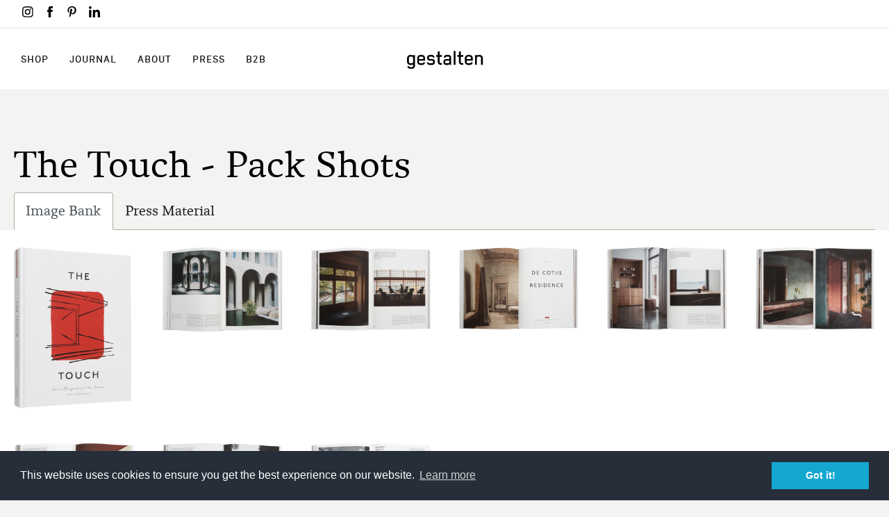

--- FILE ---
content_type: text/html; charset=UTF-8
request_url: https://news.gestalten.com/pack-shots/18054
body_size: 5860
content:
<!DOCTYPE html>
<html lang="en" dir="ltr" prefix="og: https://ogp.me/ns#">
<head>
  <meta charset="utf-8" />
<script async src="https://www.googletagmanager.com/gtag/js?id=UA-7990614-11"></script>
<script>window.dataLayer = window.dataLayer || [];function gtag(){dataLayer.push(arguments)};gtag("js", new Date());gtag("set", "developer_id.dMDhkMT", true);gtag("config", "UA-7990614-11", {"groups":"default","anonymize_ip":true,"page_placeholder":"PLACEHOLDER_page_path","allow_ad_personalization_signals":false});</script>
<meta property="og:site_name" content="Gestalten" />
<meta property="og:type" content="article" />
<meta property="og:url" content="https://news.gestalten.com/pack-shots/18054" />
<meta property="og:title" content="The Touch - Pack Shots" />
<meta property="fb:app_id" content="1166964146655855" />
<meta name="twitter:card" content="summary_large_image" />
<meta name="twitter:title" content="The Touch - Pack Shots" />
<meta name="twitter:site:id" content="@GestaltenNews" />
<link rel="apple-touch-icon" sizes="180x180" href="/sites/default/files/favicons/apple-touch-icon.png"/>
<link rel="icon" type="image/png" sizes="32x32" href="/sites/default/files/favicons/favicon-32x32_18_2.png"/>
<link rel="icon" type="image/png" sizes="16x16" href="/sites/default/files/favicons/favicon-16x16_18_2.png"/>
<link rel="manifest" href="/sites/default/files/favicons/manifest.json"/>
<link rel="mask-icon" href="/sites/default/files/favicons/safari-pinned-tab.svg" color="#5bbad5"/>
<meta name="theme-color" content="#ffffff"/>
<meta name="favicon-generator" content="Drupal responsive_favicons + realfavicongenerator.net" />
<meta name="Generator" content="Drupal 10 (https://www.drupal.org)" />
<meta name="MobileOptimized" content="width" />
<meta name="HandheldFriendly" content="true" />
<meta name="viewport" content="width=device-width, initial-scale=1.0" />
<link rel="canonical" href="http://news.gestalten.com/pack-shots/18054" />
<link rel="shortlink" href="http://news.gestalten.com/node/18054" />

    <title>The Touch - Pack Shots | Gestalten</title>
    <link rel="stylesheet" media="all" href="/sites/default/files/css/css_rimU4VHESr3rLiXK-BCB3kJjoDwIA-XuIUz2Tpm2rFE.css?delta=0&amp;language=en&amp;theme=sk&amp;include=eJxFyGEKgCAMQOELWTuSbDbMmg7cgrx9gUG_3uPDA-8oiht3wP9X37sScQ_pMtcak-pZ-E0zbg5TJ34W7IQsSiiL-ZDScrBhzhUIjR9__yld" />
<link rel="stylesheet" media="all" href="https://cdnjs.cloudflare.com/ajax/libs/cookieconsent2/3.0.3/cookieconsent.min.css" />
<link rel="stylesheet" media="all" href="/sites/default/files/css/css_czXROnu3LU9hs-BJl_8uLztXXlTNK0pJ95yvHCpfbyA.css?delta=2&amp;language=en&amp;theme=sk&amp;include=eJxFyGEKgCAMQOELWTuSbDbMmg7cgrx9gUG_3uPDA-8oiht3wP9X37sScQ_pMtcak-pZ-E0zbg5TJ34W7IQsSiiL-ZDScrBhzhUIjR9__yld" />

      
        </head>
<body>
<a href="#main-content" class="visually-hidden focusable">
    Skip to main content
</a>

  <div class="dialog-off-canvas-main-canvas" data-off-canvas-main-canvas>
    <div id="page">
        <header id="header">
                
<!-- Begin Navbar -->
                                                                                                                                                                                            
  

                                                            
                                                                                            <nav class="container-fluid">
        <ul class="soc list-inline">
            <li class="list-inline-item">
                <a href="https://www.instagram.com/gestalten/" title="Gestalten EU on Instagram" rel="me" target="_blank" >
                    <svg xmlns="http://www.w3.org/2000/svg" width="12" height="12" viewBox="0 0 12 12"> <g fill="#000" fill-rule="evenodd"> <path d="M5.835 7.977c-1.058 0-1.93-.871-1.93-1.93s.872-1.93 1.93-1.93c1.06 0 1.93.871 1.93 1.93s-.87 1.93-1.93 1.93m0-4.942a3.018 3.018 0 0 0-3.011 3.012A3.003 3.003 0 0 0 5.835 9.06a3.018 3.018 0 0 0 3.012-3.012 3.033 3.033 0 0 0-3.012-3.012M8.965 2.282a.682.682 0 1 1 0 1.365.682.682 0 0 1 0-1.365"/> <path d="M10.635 8.494c0 .73-.259 1.318-.682 1.718-.423.4-1.012.611-1.718.611h-4.8c-.706 0-1.294-.211-1.717-.611-.424-.424-.636-1.012-.636-1.742V3.647c0-.706.212-1.294.636-1.717.4-.4 1.011-.612 1.717-.612h4.847c.706 0 1.294.211 1.718.635.4.424.635 1.012.635 1.694v4.847zM10.73 1.2C10.118.565 9.247.235 8.26.235H3.412C1.365.235 0 1.6 0 3.647V8.47c0 1.012.33 1.883.988 2.518.635.612 1.482.918 2.447.918h4.8c1.012 0 1.859-.33 2.471-.918.635-.611.964-1.482.964-2.494V3.647c0-.988-.329-1.835-.94-2.447z"/></g>
                    </svg>
                </a>
            </li>
            <li class="list-inline-item">
                <a href="https://www.facebook.com/Gestalten" title="Gestalten EU on Facebook" rel="me" target="_blank" >
                    <svg xmlns="http://www.w3.org/2000/svg" width="6" height="12" viewBox="0 0 6 12"> <g fill="none" fill-rule="evenodd"> <path d="M-5-2h16v16H-5z"/> <path fill="#000" fill-rule="nonzero" d="M6 3.886H3.957V2.64c0-.468.333-.577.568-.577h1.442V.007L3.981 0C1.777 0 1.275 1.534 1.275 2.515v1.37H0v2.12h1.275V12h2.682V6.004h1.81L6 3.886z"/></g>
                    </svg>
                </a>
            </li>
            <li class="list-inline-item">
                <a href="https://www.pinterest.de/gestalten/" title="Gestalten EU on Pinterest" rel="me" target="_blank" >
                    <svg xmlns="http://www.w3.org/2000/svg" width="10" height="12" viewBox="0 0 10 12"> <path fill="#000" fill-rule="nonzero" d="M4.926 0C1.651 0 0 2.348 0 4.306c0 1.186.449 2.24 1.411 2.633.158.065.3.002.346-.173l.14-.553c.046-.173.028-.233-.099-.384-.277-.327-.455-.75-.455-1.352 0-1.741 1.303-3.3 3.394-3.3 1.85 0 2.868 1.13 2.868 2.64 0 1.988-.88 3.666-2.186 3.666-.72 0-1.26-.597-1.088-1.328.207-.873.609-1.815.609-2.446 0-.564-.303-1.035-.93-1.035-.737 0-1.33.763-1.33 1.784 0 .65.22 1.09.22 1.09l-.886 3.757c-.263 1.115-.04 2.48-.02 2.619.01.082.116.102.164.04.067-.09.946-1.173 1.244-2.256.084-.306.485-1.895.485-1.895.24.458.94.86 1.684.86 2.215 0 3.718-2.02 3.718-4.724C9.29 1.904 7.558 0 4.926 0z"/>
                    </svg>
                </a></li>
          <li class="list-inline-item">
            <a href="https://www.linkedin.com/company/gestalten" title="Gestalten EU on LinkedIn" rel="me" target="_blank" >
              <svg xmlns="http://www.w3.org/2000/svg" width="450" height="450" viewBox="0 0 450 450"> <path fill="#000" fill-rule="nonzero" d="M100.3 448H7.4V148.9h92.9zM53.8 108.1C24.1 108.1 0 83.5 0 53.8a53.8 53.8 0 0 1 107.6 0c0 29.7-24.1 54.3-53.8 54.3zM447.9 448h-92.7V302.4c0-34.7-.7-79.2-48.3-79.2-48.3 0-55.7 37.7-55.7 76.7V448h-92.8V148.9h89.1v40.8h1.3c12.4-23.5 42.7-48.3 87.9-48.3 94 0 111.3 61.9 111.3 142.3V448z"/>
              </svg>
            </a>
          </li>
        </ul>
    </nav>

<nav id="sticker" class="navbar navbar-expand-lg navbar-light">
    <div class="navbar-brand">
        <a class="" href="https://gestalten.com" title="Home" rel="home">
            <img id="logo" src="/themes/custom/sk/logo.svg" alt="Home"><span class="sr-only">Home</span>
        </a>
    </div>
                
    <button class="navbar-toggler collapsed" type="button" data-toggle="collapse" data-target="#navbarToggleExternalContent" aria-controls="navbarToggleExternalContent" aria-expanded="false" aria-label="Toggle navigation">
        <span class="navbar-toggler-icon"></span>
    </button>

    <div class="collapse navbar-collapse" id="navbarToggleExternalContent">
        <ul class="navbar-nav mr-auto">
            <li class="nav-item">
                <a class="nav-link" href="https://gestalten.com">Shop<span class="sr-only">Shop</span></a>
            </li>
            <li class="nav-item">
                <a class="nav-link" href="https://gestalten.com/blogs/journal">Journal<span class="sr-only">Journal</span></a>
            </li>
            <li class="nav-item">
                <a class="nav-link" href="https://gestalten.com/pages/about">About<span class="sr-only">About</span></a>
            </li>
            <li class="nav-item">
                <a class="nav-link" href="https://gestalten.com/pages/press">Press<span class="sr-only">Press</span></a>
            </li>
            <li class="nav-item">
              <a class="nav-link" href="https://b2b.gestalten.com/distribution/register">B2B<span class="sr-only">B2B</span></a>
            </li>
        </ul>
                    </div>
</nav>


    </header>



        
    <section id="main">
        <div class="container-fluid">
              <div>
    <div data-drupal-messages-fallback class="hidden"></div>

  </div>

                        <div class="col-sm-12 main">
                        



  <article data-history-node-id="18054" class="pack-shots full clearfix">
    <div class="content">
      <div class="row ">
        <div class="mt-3 col-md-12">
          
          <h2  class="HL-1">
            
<span>The Touch - Pack Shots</span>

          </h2>
          
        </div>
      </div>
      
    <div id="block-tabs" class="contextual-region">
        <h2 class="visually-hidden">Secondary tabs</h2>
        <ul class="nav nav-tabs nav-tabs-secondary">
            <li class="nav-item"><a href="/pack-shots/18054" class="nav-link active is-active" data-drupal-link-system-path="/pack-shots/18054">Image Bank<span class="visually-hidden">(active tab)</span></a></li>
            <li class="nav-item"><a href="/press/download/7d42a617bef18239d61cd17012c2fe1b" class="nav-link " data-drupal-link-system-path="/press/download/7d42a617bef18239d61cd17012c2fe1b">Press Material</a></li>
        </ul>
    </div>
      <div class="row bg-white">
                  <div class="col-md-2 my-4">
              <a href="/sites/default/files/packshots/2021-08/9783899559781.MAIN_.jpg"><img src="/sites/default/files/packshots/2021-08/9783899559781.MAIN_.jpg" class="img-fluid" /></a>
            </div>
                  <div class="col-md-2 my-4">
              <a href="/sites/default/files/packshots/2021-08/9783899559781_IN01.jpg"><img src="/sites/default/files/packshots/2021-08/9783899559781_IN01.jpg" class="img-fluid" /></a>
            </div>
                  <div class="col-md-2 my-4">
              <a href="/sites/default/files/packshots/2021-08/9783899559781_IN02.jpg"><img src="/sites/default/files/packshots/2021-08/9783899559781_IN02.jpg" class="img-fluid" /></a>
            </div>
                  <div class="col-md-2 my-4">
              <a href="/sites/default/files/packshots/2021-08/9783899559781_IN03.jpg"><img src="/sites/default/files/packshots/2021-08/9783899559781_IN03.jpg" class="img-fluid" /></a>
            </div>
                  <div class="col-md-2 my-4">
              <a href="/sites/default/files/packshots/2021-08/9783899559781_IN04.jpg"><img src="/sites/default/files/packshots/2021-08/9783899559781_IN04.jpg" class="img-fluid" /></a>
            </div>
                  <div class="col-md-2 my-4">
              <a href="/sites/default/files/packshots/2021-08/9783899559781_IN05.jpg"><img src="/sites/default/files/packshots/2021-08/9783899559781_IN05.jpg" class="img-fluid" /></a>
            </div>
                  <div class="col-md-2 my-4">
              <a href="/sites/default/files/packshots/2021-08/9783899559781_IN06.jpg"><img src="/sites/default/files/packshots/2021-08/9783899559781_IN06.jpg" class="img-fluid" /></a>
            </div>
                  <div class="col-md-2 my-4">
              <a href="/sites/default/files/packshots/2021-08/9783899559781_IN07.jpg"><img src="/sites/default/files/packshots/2021-08/9783899559781_IN07.jpg" class="img-fluid" /></a>
            </div>
                  <div class="col-md-2 my-4">
              <a href="/sites/default/files/packshots/2021-08/9783899559781_IN08.jpg"><img src="/sites/default/files/packshots/2021-08/9783899559781_IN08.jpg" class="img-fluid" /></a>
            </div>
            </div>
    </div>
</article>


<div class="row bg-white">
  <div id="block-downloadblock" class="col-12">
    
        
          <form class="pack-shots-form" data-drupal-selector="pack-shots-form" action="/pack-shots/18054" method="post" id="pack-shots-form" accept-charset="UTF-8">
  <div class='bg-white'><input class="d-inline-block my-5 nav-link btn btn-primary button-default button js-form-submit form-submit" data-drupal-selector="edit-export" type="submit" id="edit-export" name="op" value="Download all images" />
</div><input autocomplete="off" data-drupal-selector="form-lmohv6hewg8kbwxwa5izf6vpfhnrnpdqhtyq2rjd4mu" type="hidden" name="form_build_id" value="form-LMohV6HEwg8kbwXwa5izF6vPfHnRnPDQHTYQ2Rjd4mU" />
<input data-drupal-selector="edit-pack-shots-form" type="hidden" name="form_id" value="pack_shots_form" />

</form>

      </div>
</div>


            </div>
                    </div>
    </section>
            <footer id="footer">
            <div class="container">
                
<div class="row">
  <div class="col-12 col-md-6 col-lg-3 pl-md-2">
    <div class="footer-heading">Explore Gestalten</div>
    <ul class="list-group">
      <li class="list-group-item"><a href="https://gestalten.com/pages/about">About Us</a></li>
      <li class="list-group-item"><a href="https://gestalten.com/pages/career">Careers</a></li>
      <li class="list-group-item"><a href="https://gestalten.com/pages/submissions">Submissions</a></li>
      <li class="list-group-item"><a href="/">Creative Pool</a></li>
      <li class="list-group-item"><a href="https://gestalten.com/pages/imprint">Imprint</a></li>



    </ul>
  </div>

  <div class="col-12 col-md-6 col-lg-3 pl-md-2">
    <div class="footer-heading">Information</div>
    <ul class="list-group">
      <li class="list-group-item"><a href="https://gestalten.com/pages/shipping-info">Shipping, Payment &amp; Returns</a></li>
      <li class="list-group-item"><a href="https://gestalten.com/pages/stockists">Stockists</a></li>
      <li class="list-group-item"><a href="https://gestalten.com/pages/sustainability-statement">Sustainability Statement</a></li>
      <li class="list-group-item"><a href="https://gestalten.com/pages/terms-conditions-for-raffles">Raffle Terms</a></li>
      <li class="list-group-item"><a href="https://gestalten.com/pages/revocation-right">Revocation Right</a></li>
      <li class="list-group-item"><a href="https://gestalten.com/pages/terms-conditions">Standard Business Terms</a></li>
      <li class="list-group-item"><a href="https://gestalten.com/pages/privacy-policy">Privacy Policy</a></li>


    </ul>
  </div>




  <div class="col-12 col-md-6 col-lg-3 pl-md-2">
    <div class="footer-heading">Services</div>
    <ul class="list-group">
      <li class="list-group-item"><a href="https://gestalten.com/pages/press">Press Area</a></li>
      <li class="list-group-item"><a href="https://gestalten.com/pages/catalogs">Our Catalogs</a></li>
      <li class="list-group-item"><a href="https://gestalten.com/pages/distribution">Trade and Distribution</a></li>
      <li class="list-group-item"><a href="/distribution/register">Become a retailer</a></li>
      <li class="list-group-item"><a href="https://gestalten.com/pages/foreign-rights">Foreign Rights &amp; Permissions</a></li>
      <li class="list-group-item"><a href="https://gestalten.com/pages/bespoke-publishing-for-brands">Bespoke Publishing</a></li>
      <li class="list-group-item"><a href="https://gestalten.com/pages/become-an-affiliate">Affiliate Program</a></li>
    </ul>
  </div>

  <div class="col-12 col-md-6 col-lg-3 pl-md-2">
    <div class="footer-heading">Let's Connect</div>
    <ul class="list-group">
      <li class="list-group-item"><a href="https://gestalten.com/pages/contact">CONTACT</a></li>
      <li class="list-group-item"><a href="https://gestalten.com/pages/contact#newsletter">NEWSLETTER</a></li>
      <li class="list-group-item text-nowrap text-lowercase">Follow us on our Social Media Channels.</li>
    </ul>
    <ul class="soc in-footer list-inline">
      <li class="list-inline-item">
        <a href="https://www.instagram.com/gestalten/" title="Gestalten EU on Instagram" rel="me" target="_blank" >
          <svg xmlns="http://www.w3.org/2000/svg" width="12" height="12" viewBox="0 0 12 12"> <g fill="#FFF" fill-rule="evenodd"> <path d="M5.835 7.977c-1.058 0-1.93-.871-1.93-1.93s.872-1.93 1.93-1.93c1.06 0 1.93.871 1.93 1.93s-.87 1.93-1.93 1.93m0-4.942a3.018 3.018 0 0 0-3.011 3.012A3.003 3.003 0 0 0 5.835 9.06a3.018 3.018 0 0 0 3.012-3.012 3.033 3.033 0 0 0-3.012-3.012M8.965 2.282a.682.682 0 1 1 0 1.365.682.682 0 0 1 0-1.365"/> <path d="M10.635 8.494c0 .73-.259 1.318-.682 1.718-.423.4-1.012.611-1.718.611h-4.8c-.706 0-1.294-.211-1.717-.611-.424-.424-.636-1.012-.636-1.742V3.647c0-.706.212-1.294.636-1.717.4-.4 1.011-.612 1.717-.612h4.847c.706 0 1.294.211 1.718.635.4.424.635 1.012.635 1.694v4.847zM10.73 1.2C10.118.565 9.247.235 8.26.235H3.412C1.365.235 0 1.6 0 3.647V8.47c0 1.012.33 1.883.988 2.518.635.612 1.482.918 2.447.918h4.8c1.012 0 1.859-.33 2.471-.918.635-.611.964-1.482.964-2.494V3.647c0-.988-.329-1.835-.94-2.447z"/></g>
          </svg>
        </a>
      </li>
      <li class="list-inline-item">
        <a href="https://www.facebook.com/Gestalten" title="Gestalten EU on Facebook" rel="me" target="_blank" >
          <svg xmlns="http://www.w3.org/2000/svg" width="6" height="12" viewBox="0 0 6 12"> <g fill="none" fill-rule="evenodd"> <path d="M-5-2h16v16H-5z"/> <path fill="#FFF" fill-rule="nonzero" d="M6 3.886H3.957V2.64c0-.468.333-.577.568-.577h1.442V.007L3.981 0C1.777 0 1.275 1.534 1.275 2.515v1.37H0v2.12h1.275V12h2.682V6.004h1.81L6 3.886z"/></g>
          </svg>
        </a>
      </li>
      <li class="list-inline-item">
        <a href="https://www.pinterest.de/gestalten/" title="Gestalten EU on Pinterest" rel="me" target="_blank" >
          <svg xmlns="http://www.w3.org/2000/svg" width="10" height="12" viewBox="0 0 10 12"> <path fill="#FFF" fill-rule="nonzero" d="M4.926 0C1.651 0 0 2.348 0 4.306c0 1.186.449 2.24 1.411 2.633.158.065.3.002.346-.173l.14-.553c.046-.173.028-.233-.099-.384-.277-.327-.455-.75-.455-1.352 0-1.741 1.303-3.3 3.394-3.3 1.85 0 2.868 1.13 2.868 2.64 0 1.988-.88 3.666-2.186 3.666-.72 0-1.26-.597-1.088-1.328.207-.873.609-1.815.609-2.446 0-.564-.303-1.035-.93-1.035-.737 0-1.33.763-1.33 1.784 0 .65.22 1.09.22 1.09l-.886 3.757c-.263 1.115-.04 2.48-.02 2.619.01.082.116.102.164.04.067-.09.946-1.173 1.244-2.256.084-.306.485-1.895.485-1.895.24.458.94.86 1.684.86 2.215 0 3.718-2.02 3.718-4.724C9.29 1.904 7.558 0 4.926 0z"/>
          </svg>
        </a>
      </li>
      <li class="list-inline-item">
        <a href="https://www.linkedin.com/company/gestalten" title="Gestalten EU on LinkedIn" rel="me" target="_blank" >
          <svg xmlns="http://www.w3.org/2000/svg" width="450" height="450" viewBox="0 0 450 450"> <path fill="#FFF" fill-rule="nonzero" d="M100.3 448H7.4V148.9h92.9zM53.8 108.1C24.1 108.1 0 83.5 0 53.8a53.8 53.8 0 0 1 107.6 0c0 29.7-24.1 54.3-53.8 54.3zM447.9 448h-92.7V302.4c0-34.7-.7-79.2-48.3-79.2-48.3 0-55.7 37.7-55.7 76.7V448h-92.8V148.9h89.1v40.8h1.3c12.4-23.5 42.7-48.3 87.9-48.3 94 0 111.3 61.9 111.3 142.3V448z"/>
          </svg>
        </a>
      </li>
    </ul>
  </div>
  <div class="copyright col-12 text-center">© 2026 <a href="https://gestalten.com">gestalten</a></div>
</div>

            </div>
        </footer>
    </div>
  </div>


<script type="application/json" data-drupal-selector="drupal-settings-json">{"path":{"baseUrl":"\/","pathPrefix":"","currentPath":"node\/18054","currentPathIsAdmin":false,"isFront":false,"currentLanguage":"en"},"pluralDelimiter":"\u0003","suppressDeprecationErrors":true,"ajaxPageState":{"libraries":"eJxdzFEKAjEMRdENxWZJJa2xdiZtMMmA3b0DIwh-vcv5eLTRO4vSnQ3p1ymepqWwQVVj7DPYJknaXgfbSg-1AfXw0JGr6t75nOk8Ay-98GvQVJtwpvNhRa-O_wC-YxMtJDePJX028OXBAws5fwD0PkER","theme":"sk","theme_token":null},"ajaxTrustedUrl":{"form_action_p_pvdeGsVG5zNF_XLGPTvYSKCf43t8qZYSwcfZl2uzM":true,"\/pack-shots\/18054?ajax_form=1":true},"ajaxLoader":{"markup":"\u003Cdiv class=\u0022ajax-throbber sk-plane\u0022\u003E\u003C\/div\u003E","hideAjaxMessage":false,"alwaysFullscreen":false,"throbberPosition":"body"},"google_analytics":{"account":"UA-7990614-11","trackOutbound":true,"trackMailto":true,"trackTel":true,"trackDownload":true,"trackDownloadExtensions":"7z|aac|arc|arj|asf|asx|avi|bin|csv|doc(x|m)?|dot(x|m)?|exe|flv|gif|gz|gzip|hqx|jar|jpe?g|js|mp(2|3|4|e?g)|mov(ie)?|msi|msp|pdf|phps|png|ppt(x|m)?|pot(x|m)?|pps(x|m)?|ppam|sld(x|m)?|thmx|qtm?|ra(m|r)?|sea|sit|tar|tgz|torrent|txt|wav|wma|wmv|wpd|xls(x|m|b)?|xlt(x|m)|xlam|xml|z|zip","trackDomainMode":1},"smartIp":"{\u0022location\u0022:[]}","smartIpSrc":{"smartIp":"smart_ip","geocodedSmartIp":"geocoded_smart_ip","w3c":"w3c"},"ajax":{"edit-export":{"callback":"::downloadCallback","event":"mousedown","keypress":true,"prevent":"click","url":"\/pack-shots\/18054?ajax_form=1","httpMethod":"POST","dialogType":"ajax","submit":{"_triggering_element_name":"op","_triggering_element_value":"Download all images"}}},"user":{"uid":0,"permissionsHash":"d4deedc438bbcd86c0738627da847134f7760b8059b5b2f0576a75b0a89c5a8c"}}</script>
<script src="/sites/default/files/js/js_9YPSA7oXlSTVhVuOVAcNve2I1X1hsETzyh7kdzfC2B4.js?scope=footer&amp;delta=0&amp;language=en&amp;theme=sk&amp;include=eJxdzEEKwzAMRNELOdaRjOwqrhNFopIC9e0bSKHQ1XzeYnDDd2HFBxngr3M8TWslS02NYEiQCXLeXifZzKvakdrpoUdpqvuga8RJAm698Wupq3amgtfDjNEc_iH5Dp21Ii8ek4f0DwEAPHY"></script>
<script src="https://cdnjs.cloudflare.com/ajax/libs/cookieconsent2/3.0.3/cookieconsent.min.js"></script>
<script src="/sites/default/files/js/js_6AlCBnaUhQtfwgJmJxjvbJqzw3yNKry4EEhSoKuTI-4.js?scope=footer&amp;delta=2&amp;language=en&amp;theme=sk&amp;include=eJxdzEEKwzAMRNELOdaRjOwqrhNFopIC9e0bSKHQ1XzeYnDDd2HFBxngr3M8TWslS02NYEiQCXLeXifZzKvakdrpoUdpqvuga8RJAm698Wupq3amgtfDjNEc_iH5Dp21Ii8ek4f0DwEAPHY"></script>

</body>
</html>


--- FILE ---
content_type: image/svg+xml
request_url: https://news.gestalten.com/themes/custom/sk/logo.svg
body_size: 3930
content:
<?xml version="1.0" encoding="utf-8"?>
<!-- Generator: Adobe Illustrator 16.0.0, SVG Export Plug-In . SVG Version: 6.00 Build 0)  -->
<!DOCTYPE svg PUBLIC "-//W3C//DTD SVG 1.1//EN" "http://www.w3.org/Graphics/SVG/1.1/DTD/svg11.dtd">
<svg version="1.1" id="Ebene_1" xmlns="http://www.w3.org/2000/svg" xmlns:xlink="http://www.w3.org/1999/xlink" x="0px" y="0px"
	 width="690px" height="176px" viewBox="84.445 207.14 690 176" enable-background="new 84.445 207.14 690 176"
	 xml:space="preserve">
<path d="M190.26,313.228c0,15.348,12.105,27.367,27.559,27.367h14.636c12.7,0,25.836-8.299,25.836-22.188v-0.326h-15.992v0.582
	c-0.799,4.998-4.363,7.729-10.039,7.729h-13.293c-7.117,0-12.906-5.273-12.906-11.758v-10.963h52.426v-21.518
	c0-15.348-12.277-27.371-27.95-27.371h-12.332c-15.409,0-27.945,12.452-27.945,27.757V313.228L190.26,313.228z M206.061,280.561
	c0-6.593,5.501-11.758,12.523-11.758h11.567c7.024,0,12.527,5.165,12.527,11.758v9.473h-36.617V280.561z"/>
<path d="M602.343,313.228c0,15.348,12.105,27.367,27.561,27.367h14.637c12.699,0,25.836-8.299,25.836-22.188v-0.326h-15.992v0.582
	c-0.801,4.998-4.363,7.729-10.039,7.729h-13.293c-7.117,0-12.906-5.273-12.906-11.758v-10.963h52.426v-21.518
	c0-15.348-12.275-27.371-27.949-27.371h-12.332c-15.408,0-27.945,12.452-27.945,27.757v30.688H602.343z M618.144,280.561
	c0-6.593,5.502-11.758,12.523-11.758h11.566c7.023,0,12.527,5.165,12.527,11.758v9.473h-36.617V280.561L618.144,280.561z"/>
<path d="M343.279,311.875c0-12.969-8.848-22.381-21.039-22.381h-23.348c-3.907,0-6.968-2.973-6.968-6.769v-6.956
	c0-3.906,3.061-6.965,6.968-6.965h17.645c5.384,0,8.113,2.472,8.113,7.348v1.343h16.188v-0.523c0-12.234-10.3-22.188-22.961-22.188
	h-18.41c-13.09,0-23.344,9.58-23.344,21.809v5.168c0,12.441,10.001,22.189,22.769,22.189h21.617c3.84,0,6.965,3.209,6.965,7.154
	v8.135c0,3.879-3.275,7.154-7.152,7.154h-22.586c-4.65,0-7.539-2.887-7.539-7.533v-0.777h-15.992v0.328
	c0,12.441,9.832,22.188,22.383,22.188h23.734c12.873,0,22.957-9.578,22.957-21.805V311.875z"/>
<path d="M439.751,340.595h14.164c6.205,0,11.252-2.854,13.85-7.83l0.381-0.729l0.77,7.023h15.244v-61.702
	c0-13.08-9.654-22.574-22.953-22.574h-18.219c-12.518,0-22.633,9.784-23.14,22.324h15.806c0.322-3.545,3.188-8.305,7.334-8.305
	h18.219c3.945,0,7.156,3.125,7.156,6.965v14.266h-28.609c-12.658,0-22.958,10.213-22.958,22.768v4.832
	C416.795,328.765,424.841,340.595,439.751,340.595z M432.591,310.849c0-3.947,3.127-7.158,6.969-7.158h28.803v10.396
	c0,7.59-4.695,12.305-12.25,12.305H439.56c-3.842,0-6.969-3.211-6.969-7.158V310.849z"/>
<rect x="505.791" y="221.412" width="15.797" height="117.648"/>
<path d="M393.549,339.06h10.992v-14.197h-10.039c-6.75,0-10.781-3.873-10.781-10.359v-44.165h20.82v-14.02h-20.82v-31.527h-15.797
	v31.527h-14.199v14.02h14.199v43.715C367.924,329.478,377.743,339.06,393.549,339.06z"/>
<path d="M577.181,339.06h10.996v-14.197h-10.035c-6.752,0-10.783-3.873-10.783-10.359v-44.165h20.818v-14.02h-20.818v-31.527H551.56
	v31.527h-14.197v14.02h14.197v43.715C551.56,329.478,561.378,339.06,577.181,339.06z"/>
<path d="M717.783,268.803h11.703c6.914,0,12.328,5.165,12.328,11.758v58.499h15.809v-57.097c0-16.51-10.744-27.179-27.371-27.179
	h-10.934c-5.312,0-10.688,3.142-13.436,6.062l-0.385,0.408l-0.414-4.935h-15.242v82.741h15.801v-58.886
	C705.642,273.585,710.748,268.803,717.783,268.803z"/>
<path d="M131.674,373.392h13.039c15.799,0,26.414-10.072,26.414-25.064v-92.009h-15.248l-0.405,5.325l-0.389-0.417
	c-2.246-2.406-7.203-6.443-15.166-6.443h-9.398c-15.456,0-27.563,11.939-27.563,27.18v31.454c0,15.24,12.023,27.18,27.372,27.18
	h11.312c5.655,0,10.344-2.582,13.282-4.748l0.398-0.295v14.375c0,6.396-5.039,9.262-10.032,9.262h-13.42
	c-5.88,0-9.915-3.104-10.585-8.117h-15.809C106.596,364.228,117.33,373.392,131.674,373.392z M143.182,326.392h-12.086
	c-7.028,0-12.328-4.975-12.328-11.568V280.56c0-6.593,5.415-11.758,12.328-11.758h12.086c6.695,0,12.141,4.932,12.141,10.993v35.027
	C155.323,321.417,150.103,326.392,143.182,326.392z"/>
</svg>
